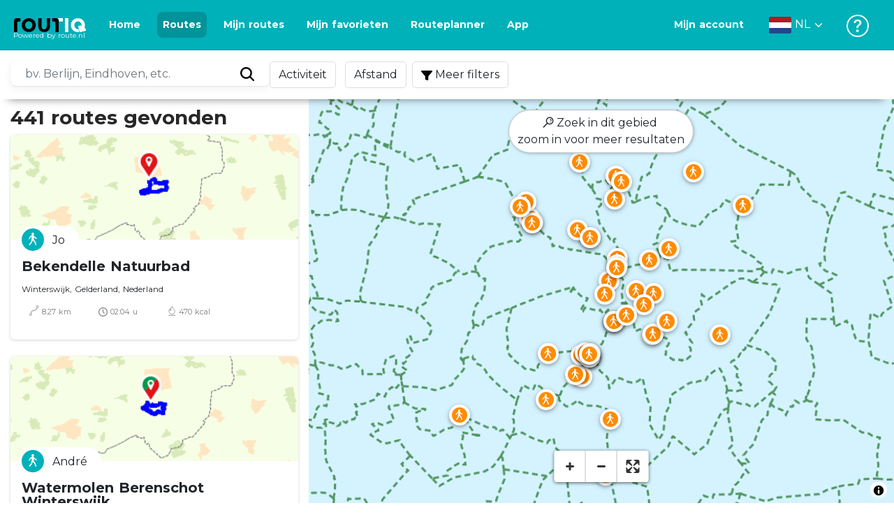

--- FILE ---
content_type: application/javascript
request_url: https://dist.routiq.routenl.systems/7897ff5.js
body_size: 14996
content:
(window.webpackJsonp=window.webpackJsonp||[]).push([[98],{1224:function(e,t,r){"use strict";var n=r(229),o=r(458),l=r(259),d=r(659).sorterAsc,c=r(36);t.containerArrayMatch=r(1225);var f=t.isAddVal=function(e){return"add"===e||n(e)},h=t.isRemoveVal=function(e){return null===e||"remove"===e};t.applyContainerArrayChanges=function(e,t,r,n,y){var v=t.astr,m=c.getComponentMethod(v,"supplyLayoutDefaults"),_=c.getComponentMethod(v,"draw"),A=c.getComponentMethod(v,"drawOne"),w=n.replot||n.recalc||m===o||_===o,x=e.layout,O=e._fullLayout;if(r[""]){Object.keys(r).length>1&&l.warn("Full array edits are incompatible with other edits",v);var P=r[""][""];if(h(P))t.set(null);else{if(!Array.isArray(P))return l.warn("Unrecognized full array edit value",v,P),!0;t.set(P)}return!w&&(m(x,O),_(e),!0)}var i,D,k,C,T,j,L,F,M=Object.keys(r).map(Number).sort(d),R=t.get(),I=R||[],E=y(O,v).get(),G=[],S=-1,z=I.length;for(i=0;i<M.length;i++)if(C=r[k=M[i]],T=Object.keys(C),j=C[""],L=f(j),k<0||k>I.length-(L?0:1))l.warn("index out of range",v,k);else if(void 0!==j)T.length>1&&l.warn("Insertion & removal are incompatible with edits to the same index.",v,k),h(j)?G.push(k):L?("add"===j&&(j={}),I.splice(k,0,j),E&&E.splice(k,0,{})):l.warn("Unrecognized full object edit value",v,k,j),-1===S&&(S=k);else for(D=0;D<T.length;D++)F=v+"["+k+"].",y(I[k],T[D],F).set(C[T[D]]);for(i=G.length-1;i>=0;i--)I.splice(G[i],1),E&&E.splice(G[i],1);if(I.length?R||t.set(I):t.set(null),w)return!1;if(m(x,O),A!==o){var U;if(-1===S)U=M;else{for(z=Math.max(I.length,z),U=[],i=0;i<M.length&&!((k=M[i])>=S);i++)U.push(k);for(i=S;i<z;i++)U.push(i)}for(i=0;i<U.length;i++)A(e,U[i])}else _(e);return!0}},662:function(e,t,r){"use strict";var n=r(51),o=r(53),l=r(663),d=r(16),c=d.nestedProperty,f=r(371),h=r(1185),y=r(36),v=r(322),m=r(105),_=r(90),A=r(681),w=r(177),x=r(71),O=r(48),P=r(682).initInteractions,D=r(261),k=r(324).clearOutline,C=r(260).dfltConfig,T=r(1224),j=r(1226),L=r(470),F=r(197),M=r(120).AX_NAME_PATTERN,R=0;function I(e){var t=e._fullLayout;t._redrawFromAutoMarginCount?t._redrawFromAutoMarginCount--:e.emit("plotly_afterplot")}function E(e,t){try{e._fullLayout._paper.style("background",t)}catch(e){d.error(e)}}function G(e,t){E(e,O.combine(t,"white"))}function S(e,t){if(!e._context){e._context=d.extendDeep({},C);var base=n.select("base");e._context._baseUrl=base.size()&&base.attr("href")?window.location.href.split("#")[0]:""}var i,r,o,c=e._context;if(t){for(r=Object.keys(t),i=0;i<r.length;i++)"editable"!==(o=r[i])&&"edits"!==o&&o in c&&("setBackground"===o&&"opaque"===t[o]?c[o]=G:c[o]=t[o]);t.plot3dPixelRatio&&!c.plotGlPixelRatio&&(c.plotGlPixelRatio=c.plot3dPixelRatio);var f=t.editable;if(void 0!==f)for(c.editable=f,r=Object.keys(c.edits),i=0;i<r.length;i++)c.edits[r[i]]=f;if(t.edits)for(r=Object.keys(t.edits),i=0;i<r.length;i++)(o=r[i])in c.edits&&(c.edits[o]=t.edits[o]);c._exportedPlot=t._exportedPlot}c.staticPlot&&(c.editable=!1,c.edits={},c.autosizable=!1,c.scrollZoom=!1,c.doubleClick=!1,c.showTips=!1,c.showLink=!1,c.displayModeBar=!1),"hover"!==c.displayModeBar||l||(c.displayModeBar=!0),"transparent"!==c.setBackground&&"function"==typeof c.setBackground||(c.setBackground=E),c._hasZeroHeight=c._hasZeroHeight||0===e.clientHeight,c._hasZeroWidth=c._hasZeroWidth||0===e.clientWidth;var h=c.scrollZoom,y=c._scrollZoom={};if(!0===h)y.cartesian=1,y.gl3d=1,y.geo=1,y.mapbox=1,y.map=1;else if("string"==typeof h){var v=h.split("+");for(i=0;i<v.length;i++)y[v[i]]=1}else!1!==h&&(y.gl3d=1,y.geo=1,y.mapbox=1,y.map=1)}function z(e,t){var i,r,n=t+1,o=[];for(i=0;i<e.length;i++)(r=e[i])<0?o.push(n+r):o.push(r);return o}function U(e,t,r){var i,n;for(i=0;i<t.length;i++){if((n=t[i])!==parseInt(n,10))throw new Error("all values in "+r+" must be integers");if(n>=e.data.length||n<-e.data.length)throw new Error(r+" must be valid indices for gd.data.");if(t.indexOf(n,i+1)>-1||n>=0&&t.indexOf(-e.data.length+n)>-1||n<0&&t.indexOf(e.data.length+n)>-1)throw new Error("each index in "+r+" must be unique.")}}function B(e,t,r){if(!Array.isArray(e.data))throw new Error("gd.data must be an array.");if(void 0===t)throw new Error("currentIndices is a required argument.");if(Array.isArray(t)||(t=[t]),U(e,t,"currentIndices"),void 0===r||Array.isArray(r)||(r=[r]),void 0!==r&&U(e,r,"newIndices"),void 0!==r&&t.length!==r.length)throw new Error("current and new indices must be of equal length.")}function N(e,t,r,n,l){!function(e,t,r,n){var o=d.isPlainObject(n);if(!Array.isArray(e.data))throw new Error("gd.data must be an array");if(!d.isPlainObject(t))throw new Error("update must be a key:value object");if(void 0===r)throw new Error("indices must be an integer or array of integers");for(var l in U(e,r,"indices"),t){if(!Array.isArray(t[l])||t[l].length!==r.length)throw new Error("attribute "+l+" must be an array of length equal to indices array length");if(o&&(!(l in n)||!Array.isArray(n[l])||n[l].length!==t[l].length))throw new Error("when maxPoints is set as a key:value object it must contain a 1:1 corrispondence with the keys and number of traces in the update object")}}(e,t,r,n);for(var f=function(e,t,r,n){var l,f,h,y,v,m=d.isPlainObject(n),_=[];for(var A in Array.isArray(r)||(r=[r]),r=z(r,e.data.length-1),t)for(var w=0;w<r.length;w++){if(l=e.data[r[w]],f=(h=c(l,A)).get(),y=t[A][w],!d.isArrayOrTypedArray(y))throw new Error("attribute: "+A+" index: "+w+" must be an array");if(!d.isArrayOrTypedArray(f))throw new Error("cannot extend missing or non-array attribute: "+A);if(f.constructor!==y.constructor)throw new Error("cannot extend array with an array of a different type: "+A);v=m?n[A][w]:n,o(v)||(v=-1),_.push({prop:h,target:f,insert:y,maxp:Math.floor(v)})}return _}(e,t,r,n),h={},y={},i=0;i<f.length;i++){var v=f[i].prop,m=f[i].maxp,_=l(f[i].target,f[i].insert,m);v.set(_[0]),Array.isArray(h[v.astr])||(h[v.astr]=[]),h[v.astr].push(_[1]),Array.isArray(y[v.astr])||(y[v.astr]=[]),y[v.astr].push(f[i].target.length)}return{update:h,maxPoints:y}}function $(e,t){var r=new e.constructor(e.length+t.length);return r.set(e),r.set(t,e.length),r}function H(e,r,n,o){e=d.getGraphDiv(e),j.clearPromiseQueue(e);var l={};if("string"==typeof r)l[r]=n;else{if(!d.isPlainObject(r))return d.warn("Restyle fail.",r,n,o),Promise.reject();l=d.extendFlat({},r),void 0===o&&(o=n)}Object.keys(l).length&&(e.changed=!0);var c=j.coerceTraceIndices(e,o),f=Y(e,l,c),y=f.flags;y.calc&&(e.calcdata=void 0),y.clearAxisTypes&&j.clearAxisTypes(e,c,{});var v=[];y.fullReplot?v.push(t._doPlot):(v.push(m.previousPromises),m.supplyDefaults(e),y.markerSize&&(m.doCalcdata(e),K(v)),y.style&&v.push(L.doTraceStyle),y.colorbars&&v.push(L.doColorBars),v.push(I)),v.push(m.rehover,m.redrag,m.reselect),h.add(e,H,[e,f.undoit,f.traces],H,[e,f.redoit,f.traces]);var _=d.syncOrAsync(v,e);return _&&_.then||(_=Promise.resolve()),_.then((function(){return e.emit("plotly_restyle",f.eventData),e}))}function Q(e){return void 0===e?null:e}function V(e,t){return t?function(t,r,n){var o=c(t,r),l=o.set;return o.set=function(t){W((n||"")+r,o.get(),t,e),l(t)},o}:c}function W(e,t,r,n){if(Array.isArray(t)||Array.isArray(r))for(var o=Array.isArray(t)?t:[],l=Array.isArray(r)?r:[],c=Math.max(o.length,l.length),i=0;i<c;i++)W(e+"["+i+"]",o[i],l[i],n);else if(d.isPlainObject(t)||d.isPlainObject(r)){var f=d.isPlainObject(t)?t:{},h=d.isPlainObject(r)?r:{},y=d.extendFlat({},f,h);for(var v in y)W(e+"."+v,f[v],h[v],n)}else void 0===n[e]&&(n[e]=Q(t))}function Y(e,t,r){var i,n=e._fullLayout,o=e._fullData,data=e.data,l=n._guiEditing,f=V(n._preGUI,l),h=d.extendDeepAll({},t);J(t);var A,w=F.traceFlags(),x={},O={};function P(){return r.map((function(){}))}function D(e){var t=_.id2name(e);-1===A.indexOf(t)&&A.push(t)}function k(e){return"LAYOUT"+e+".autorange"}function C(e){return"LAYOUT"+e+".range"}function T(e){for(var t=e;t<o.length;t++)if(o[t]._input===data[e])return o[t]}function L(o,d,i){if(Array.isArray(o))o.forEach((function(a){L(a,d,i)}));else if(!(o in t)&&!j.hasParent(t,o)){var c;if("LAYOUT"===o.substr(0,6))c=f(e.layout,o.replace("LAYOUT",""));else{var h=r[i];c=V(n._tracePreGUI[T(h)._fullInput.uid],l)(data[h],o)}o in O||(O[o]=P()),void 0===O[o][i]&&(O[o][i]=Q(c.get())),void 0!==d&&c.set(d)}}function M(e){return function(t){return o[t][e]}}function R(e){return function(t,n){return!1===t?o[r[n]][e]:null}}for(var I in t){if(j.hasParent(t,I))throw new Error("cannot set "+I+" and a parent attribute simultaneously");var E,G,param,S,z,U,B=t[I];if("autobinx"!==I&&"autobiny"!==I||(I=I.charAt(I.length-1)+"bins",B=Array.isArray(B)?B.map(R(I)):!1===B?r.map(M(I)):null),x[I]=B,"LAYOUT"!==I.substr(0,6)){for(O[I]=P(),i=0;i<r.length;i++){if(E=data[r[i]],G=T(r[i]),S=(param=V(n._tracePreGUI[G._fullInput.uid],l)(E,I)).get(),void 0!==(z=Array.isArray(B)?B[i%B.length]:B)){var N=param.parts[param.parts.length-1],$=I.substr(0,I.length-N.length-1),H=$?$+".":"",W=$?c(G,$).get():G;if((U=v.getTraceValObject(G,param.parts))&&U.impliedEdits&&null!==z)for(var Y in U.impliedEdits)L(d.relativeAttr(I,Y),U.impliedEdits[Y],i);else if("thicknessmode"!==N&&"lenmode"!==N||S===z||"fraction"!==z&&"pixels"!==z||!W){if("type"===I&&("pie"===z!=("pie"===S)||"funnelarea"===z!=("funnelarea"===S))){var Z="x",X="y";"bar"!==z&&"bar"!==S||"h"!==E.orientation||(Z="y",X="x"),d.swapAttrs(E,["?","?src"],"labels",Z),d.swapAttrs(E,["d?","?0"],"label",Z),d.swapAttrs(E,["?","?src"],"values",X),"pie"===S||"funnelarea"===S?(c(E,"marker.color").set(c(E,"marker.colors").get()),n._pielayer.selectAll("g.trace").remove()):y.traceIs(E,"cartesian")&&c(E,"marker.colors").set(c(E,"marker.color").get())}}else{var K=n._size,ee=W.orient,te="top"===ee||"bottom"===ee;if("thicknessmode"===N){var ae=te?K.h:K.w;L(H+"thickness",W.thickness*("fraction"===z?1/ae:ae),i)}else{var re=te?K.w:K.h;L(H+"len",W.len*("fraction"===z?1/re:re),i)}}O[I][i]=Q(S);if(-1!==["swapxy","swapxyaxes","orientation","orientationaxes"].indexOf(I)){if("orientation"===I){param.set(z);var ne=E.x&&!E.y?"h":"v";if((param.get()||ne)===G.orientation)continue}else"orientationaxes"===I&&(E.orientation={v:"h",h:"v"}[G.orientation]);j.swapXYData(E),w.calc=w.clearAxisTypes=!0}else-1!==m.dataArrayContainers.indexOf(param.parts[0])?(j.manageArrayContainers(param,z,O),w.calc=!0):(U?U.arrayOk&&!y.traceIs(G,"regl")&&(d.isArrayOrTypedArray(z)||d.isArrayOrTypedArray(S))?w.calc=!0:F.update(w,U):w.calc=!0,param.set(z))}}if(-1!==["swapxyaxes","orientationaxes"].indexOf(I)&&_.swap(e,r),"orientationaxes"===I){var ie=c(e.layout,"hovermode"),oe=ie.get();"x"===oe?ie.set("y"):"y"===oe?ie.set("x"):"x unified"===oe?ie.set("y unified"):"y unified"===oe&&ie.set("x unified")}if(-1!==["orientation","type"].indexOf(I)){for(A=[],i=0;i<r.length;i++){var se=data[r[i]];y.traceIs(se,"cartesian")&&(D(se.xaxis||"x"),D(se.yaxis||"y"))}L(A.map(k),!0,0),L(A.map(C),[0,1],0)}}else param=f(e.layout,I.replace("LAYOUT","")),O[I]=[Q(param.get())],param.set(Array.isArray(B)?B[0]:B),w.calc=!0}return(w.calc||w.plot)&&(w.fullReplot=!0),{flags:w,undoit:O,redoit:x,traces:r,eventData:d.extendDeepNoArrays([],[h,r])}}function J(e){var i,t,r,n=d.counterRegex("axis",".title",!1,!1),o=/colorbar\.title$/,l=Object.keys(e);for(i=0;i<l.length;i++)t=l[i],r=e[t],"title"!==t&&!n.test(t)&&!o.test(t)||"string"!=typeof r&&"number"!=typeof r?t.indexOf("titlefont")>-1&&-1===t.indexOf("grouptitlefont")?c(t,t.replace("titlefont","title.font")):t.indexOf("titleposition")>-1?c(t,t.replace("titleposition","title.position")):t.indexOf("titleside")>-1?c(t,t.replace("titleside","title.side")):t.indexOf("titleoffset")>-1&&c(t,t.replace("titleoffset","title.offset")):c(t,t.replace("title","title.text"));function c(t,r){e[r]=e[t],delete e[t]}}function Z(e,t,r){e=d.getGraphDiv(e),j.clearPromiseQueue(e);var n={};if("string"==typeof t)n[t]=r;else{if(!d.isPlainObject(t))return d.warn("Relayout fail.",t,r),Promise.reject();n=d.extendFlat({},t)}Object.keys(n).length&&(e.changed=!0);var o=re(e,n),l=o.flags;l.calc&&(e.calcdata=void 0);var c=[m.previousPromises];l.layoutReplot?c.push(L.layoutReplot):Object.keys(n).length&&(X(e,l,o)||m.supplyDefaults(e),l.legend&&c.push(L.doLegend),l.layoutstyle&&c.push(L.layoutStyles),l.axrange&&K(c,o.rangesAltered),l.ticks&&c.push(L.doTicksRelayout),l.modebar&&c.push(L.doModeBar),l.camera&&c.push(L.doCamera),l.colorbars&&c.push(L.doColorBars),c.push(I)),c.push(m.rehover,m.redrag,m.reselect),h.add(e,Z,[e,o.undoit],Z,[e,o.redoit]);var f=d.syncOrAsync(c,e);return f&&f.then||(f=Promise.resolve(e)),f.then((function(){return e.emit("plotly_relayout",o.eventData),e}))}function X(e,t,r){var n,o,l=e._fullLayout;if(!t.axrange)return!1;for(var c in t)if("axrange"!==c&&t[c])return!1;var f=function(e,t){return d.coerce(n,o,w,e,t)},h={};for(var y in r.rangesAltered){var v=_.id2name(y);if(n=e.layout[v],o=l[v],A(n,o,f,h),o._matchGroup)for(var m in o._matchGroup)if(m!==y){var x=l[_.id2name(m)];x.autorange=o.autorange,x.range=o.range.slice(),x._input.range=o.range.slice()}}return!0}function K(e,t){var r=t?function(e){var r=[];for(var n in t){var o=_.getFromId(e,n);if(r.push(n),-1!==(o.ticklabelposition||"").indexOf("inside")&&o._anchorAxis&&r.push(o._anchorAxis._id),o._matchGroup)for(var l in o._matchGroup)t[l]||r.push(l)}return _.draw(e,r,{skipTitle:!0})}:function(e){return _.draw(e,"redraw")};e.push(k,L.doAutoRangeAndConstraints,r,L.drawData,L.finalDraw)}var ee=/^[xyz]axis[0-9]*\.range(\[[0|1]\])?$/,te=/^[xyz]axis[0-9]*\.autorange$/,ae=/^[xyz]axis[0-9]*\.domain(\[[0|1]\])?$/;function re(e,t){var r,i,n,o=e.layout,l=e._fullLayout,f=l._guiEditing,h=V(l._preGUI,f),m=Object.keys(t),A=_.list(e),w=d.extendDeepAll({},t),x={};for(J(t),m=Object.keys(t),i=0;i<m.length;i++)if(0===m[i].indexOf("allaxes")){for(n=0;n<A.length;n++){var O=A[n]._id.substr(1),P=-1!==O.indexOf("scene")?O+".":"",D=m[i].replace("allaxes",P+A[n]._name);t[D]||(t[D]=t[m[i]])}delete t[m[i]]}var k=F.layoutFlags(),C={},L={};function R(e,r){if(Array.isArray(e))e.forEach((function(a){R(a,r)}));else if(!(e in t)&&!j.hasParent(t,e)){var p=h(o,e);e in L||(L[e]=Q(p.get())),void 0!==r&&p.set(r)}}var I,E={};function G(e){var t=_.name2id(e.split(".")[0]);return E[t]=1,t}for(var S in t){if(j.hasParent(t,S))throw new Error("cannot set "+S+" and a parent attribute simultaneously");for(var p=h(o,S),z=t[S],U=p.parts.length-1;U>0&&"string"!=typeof p.parts[U];)U--;var B=p.parts[U],N=p.parts[U-1]+"."+B,$=p.parts.slice(0,U).join("."),H=c(e.layout,$).get(),W=c(l,$).get(),Y=p.get();if(void 0!==z){C[S]=z,L[S]="reverse"===B?z:Q(Y);var Z=v.getLayoutValObject(l,p.parts);if(Z&&Z.impliedEdits&&null!==z)for(var X in Z.impliedEdits)R(d.relativeAttr(S,X),Z.impliedEdits[X]);if(-1!==["width","height"].indexOf(S))if(z){R("autosize",null);var K="height"===S?"width":"height";R(K,l[K])}else l[S]=e._initialAutoSize[S];else if("autosize"===S)R("width",z?null:l.width),R("height",z?null:l.height);else if(N.match(ee))G(N),c(l,$+"._inputRange").set(null);else if(N.match(te)){G(N),c(l,$+"._inputRange").set(null);var re=c(l,$).get();re._inputDomain&&(re._input.domain=re._inputDomain.slice())}else N.match(ae)&&c(l,$+"._inputDomain").set(null);if("type"===B){I=H;var ie="linear"===W.type&&"log"===z,oe="log"===W.type&&"linear"===z;if(ie||oe){if(I&&I.range)if(W.autorange)ie&&(I.range=I.range[1]>I.range[0]?[1,2]:[2,1]);else{var se=I.range[0],le=I.range[1];ie?(se<=0&&le<=0&&R($+".autorange",!0),se<=0?se=le/1e6:le<=0&&(le=se/1e6),R($+".range[0]",Math.log(se)/Math.LN10),R($+".range[1]",Math.log(le)/Math.LN10)):(R($+".range[0]",Math.pow(10,se)),R($+".range[1]",Math.pow(10,le)))}else R($+".autorange",!0);Array.isArray(l._subplots.polar)&&l._subplots.polar.length&&l[p.parts[0]]&&"radialaxis"===p.parts[1]&&delete l[p.parts[0]]._subplot.viewInitial["radialaxis.range"],y.getComponentMethod("annotations","convertCoords")(e,W,z,R),y.getComponentMethod("images","convertCoords")(e,W,z,R)}else R($+".autorange",!0),R($+".range",null);c(l,$+"._inputRange").set(null)}else if(B.match(M)){var ue=c(l,S).get(),de=(z||{}).type;de&&"-"!==de||(de="linear"),y.getComponentMethod("annotations","convertCoords")(e,ue,de,R),y.getComponentMethod("images","convertCoords")(e,ue,de,R)}var ce=T.containerArrayMatch(S);if(ce){r=ce.array,i=ce.index;var pe=ce.property,fe=Z||{editType:"calc"};""!==i&&""===pe&&(T.isAddVal(z)?L[S]=null:T.isRemoveVal(z)?L[S]=(c(o,r).get()||[])[i]:d.warn("unrecognized full object value",t)),F.update(k,fe),x[r]||(x[r]={});var ge=x[r][i];ge||(ge=x[r][i]={}),ge[pe]=z,delete t[S]}else"reverse"===B?(H.range?H.range.reverse():(R($+".autorange",!0),H.range=[1,0]),W.autorange?k.calc=!0:k.plot=!0):("dragmode"===S&&(!1===z&&!1!==Y||!1!==z&&!1===Y)||l._has("scatter-like")&&l._has("regl")&&"dragmode"===S&&("lasso"===z||"select"===z)&&"lasso"!==Y&&"select"!==Y||l._has("gl2d")?k.plot=!0:Z?F.update(k,Z):k.calc=!0,p.set(z))}}for(r in x){T.applyContainerArrayChanges(e,h(o,r),x[r],k,h)||(k.plot=!0)}for(var he in E){var ye=(I=_.getFromId(e,he))&&I._constraintGroup;if(ye)for(var ve in k.calc=!0,ye)E[ve]||(_.getFromId(e,ve)._constraintShrinkable=!0)}(ne(e)||t.height||t.width)&&(k.plot=!0);var me=l.shapes;for(i=0;i<me.length;i++)if(me[i].showlegend){k.calc=!0;break}return(k.plot||k.calc)&&(k.layoutReplot=!0),{flags:k,rangesAltered:E,undoit:L,redoit:C,eventData:w}}function ne(e){var t=e._fullLayout,r=t.width,n=t.height;return e.layout.autosize&&m.plotAutoSize(e,e.layout,t),t.width!==r||t.height!==n}function ie(e,r,n,o){e=d.getGraphDiv(e),j.clearPromiseQueue(e),d.isPlainObject(r)||(r={}),d.isPlainObject(n)||(n={}),Object.keys(r).length&&(e.changed=!0),Object.keys(n).length&&(e.changed=!0);var l=j.coerceTraceIndices(e,o),c=Y(e,d.extendFlat({},r),l),f=c.flags,y=re(e,d.extendFlat({},n)),v=y.flags;(f.calc||v.calc)&&(e.calcdata=void 0),f.clearAxisTypes&&j.clearAxisTypes(e,l,n);var _=[];v.layoutReplot?_.push(L.layoutReplot):f.fullReplot?_.push(t._doPlot):(_.push(m.previousPromises),X(e,v,y)||m.supplyDefaults(e),f.style&&_.push(L.doTraceStyle),(f.colorbars||v.colorbars)&&_.push(L.doColorBars),v.legend&&_.push(L.doLegend),v.layoutstyle&&_.push(L.layoutStyles),v.axrange&&K(_,y.rangesAltered),v.ticks&&_.push(L.doTicksRelayout),v.modebar&&_.push(L.doModeBar),v.camera&&_.push(L.doCamera),_.push(I)),_.push(m.rehover,m.redrag,m.reselect),h.add(e,ie,[e,c.undoit,y.undoit,c.traces],ie,[e,c.redoit,y.redoit,c.traces]);var A=d.syncOrAsync(_,e);return A&&A.then||(A=Promise.resolve(e)),A.then((function(){return e.emit("plotly_update",{data:c.eventData,layout:y.eventData}),e}))}function oe(e){return function(t){t._fullLayout._guiEditing=!0;var p=e.apply(null,arguments);return t._fullLayout._guiEditing=!1,p}}var se=[{pattern:/^hiddenlabels/,attr:"legend.uirevision"},{pattern:/^((x|y)axis\d*)\.((auto)?range|title\.text)/},{pattern:/axis\d*\.showspikes$/,attr:"modebar.uirevision"},{pattern:/(hover|drag)mode$/,attr:"modebar.uirevision"},{pattern:/^(scene\d*)\.camera/},{pattern:/^(geo\d*)\.(projection|center|fitbounds)/},{pattern:/^(ternary\d*\.[abc]axis)\.(min|title\.text)$/},{pattern:/^(polar\d*\.radialaxis)\.((auto)?range|angle|title\.text)/},{pattern:/^(polar\d*\.angularaxis)\.rotation/},{pattern:/^(mapbox\d*)\.(center|zoom|bearing|pitch)/},{pattern:/^(map\d*)\.(center|zoom|bearing|pitch)/},{pattern:/^legend\.(x|y)$/,attr:"editrevision"},{pattern:/^(shapes|annotations)/,attr:"editrevision"},{pattern:/^title\.text$/,attr:"editrevision"}],le=[{pattern:/^selectedpoints$/,attr:"selectionrevision"},{pattern:/(^|value\.)visible$/,attr:"legend.uirevision"},{pattern:/^dimensions\[\d+\]\.constraintrange/},{pattern:/^node\.(x|y|groups)/},{pattern:/^level$/},{pattern:/(^|value\.)name$/},{pattern:/colorbar\.title\.text$/},{pattern:/colorbar\.(x|y)$/,attr:"editrevision"}];function ue(e,t){for(var i=0;i<t.length;i++){var r=t[i],n=e.match(r.pattern);if(n){var head=n[1]||"";return{head:head,tail:e.substr(head.length+1),attr:r.attr}}}}function de(e,t){var r=c(t,e).get();if(void 0!==r)return r;var n=e.split(".");for(n.pop();n.length>1;)if(n.pop(),void 0!==(r=c(t,n.join(".")+".uirevision").get()))return r;return t.uirevision}function ce(e,t){for(var i=0;i<t.length;i++)if(t[i]._fullInput.uid===e)return i;return-1}function pe(e,data,t){for(var i=0;i<data.length;i++)if(data[i].uid===e)return i;return!data[t]||data[t].uid?-1:t}function fe(e,t){var r=d.isPlainObject(e),n=Array.isArray(e);return r||n?(r&&d.isPlainObject(t)||n&&Array.isArray(t))&&JSON.stringify(e)===JSON.stringify(t):e===t}function ge(e,t,r,n){var o,l,f,h=n.getValObject,y=n.flags,v=n.immutable,m=n.inArray,_=n.arrayIndex;function A(){var e=o.editType;m&&-1!==e.indexOf("arraydraw")?d.pushUnique(y.arrays[m],_):(F.update(y,o),"none"!==e&&y.nChanges++,n.transition&&o.anim&&y.nChangesAnim++,(ee.test(f)||te.test(f))&&(y.rangesAltered[r[0]]=1),ae.test(f)&&c(t,"_inputDomain").set(null),"datarevision"===l&&(y.newDataRevision=1))}function w(e){return"data_array"===e.valType||e.arrayOk}for(l in e){if(y.calc&&!n.transition)return;var x=e[l],O=t[l],P=r.concat(l);if(f=P.join("."),"_"!==l.charAt(0)&&"function"!=typeof x&&x!==O){if(("tick0"===l||"dtick"===l)&&"geo"!==r[0]){var D=t.tickmode;if("auto"===D||"array"===D||!D)continue}if(("range"!==l||!t.autorange)&&("zmin"!==l&&"zmax"!==l||"contourcarpet"!==t.type)&&(o=h(P))&&(!o._compareAsJSON||JSON.stringify(x)!==JSON.stringify(O))){var i,k=o.valType,C=w(o),T=Array.isArray(x),j=Array.isArray(O);if(T&&j){var L="_input_"+l,M=e[L],R=t[L];if(Array.isArray(M)&&M===R)continue}if(void 0===O)C&&T?y.calc=!0:A();else if(o._isLinkedToArray){var I=[],E=!1;m||(y.arrays[l]=I);var G=Math.min(x.length,O.length),S=Math.max(x.length,O.length);if(G!==S){if("arraydraw"!==o.editType){A();continue}E=!0}for(i=0;i<G;i++)ge(x[i],O[i],P.concat(i),d.extendFlat({inArray:l,arrayIndex:i},n));if(E)for(i=G;i<S;i++)I.push(i)}else!k&&d.isPlainObject(x)?ge(x,O,P,n):C?T&&j?(v&&(y.calc=!0),(v||n.newDataRevision)&&A()):T!==j?y.calc=!0:A():T&&j&&x.length===O.length&&String(x)===String(O)||A()}}}for(l in t)if(!(l in e)&&"_"!==l.charAt(0)&&"function"!=typeof t[l]){if(w(o=h(r.concat(l)))&&Array.isArray(t[l]))return void(y.calc=!0);A()}}function he(e,t){var r;for(r in e)if("_"!==r.charAt(0)){var n=e[r],o=t[r];if(n!==o)if(d.isPlainObject(n)&&d.isPlainObject(o)){if(he(n,o))return!0}else{if(!Array.isArray(n)||!Array.isArray(o))return!0;if(n.length!==o.length)return!0;for(var i=0;i<n.length;i++)if(n[i]!==o[i]){if(!d.isPlainObject(n[i])||!d.isPlainObject(o[i]))return!0;if(he(n[i],o[i]))return!0}}}}function ye(e){var t=e._fullLayout,r=e.getBoundingClientRect();if(!d.equalDomRects(r,t._lastBBox)){var n=t._invTransform=d.inverseTransformMatrix(d.getFullTransformMatrix(e));t._invScaleX=Math.sqrt(n[0][0]*n[0][0]+n[0][1]*n[0][1]+n[0][2]*n[0][2]),t._invScaleY=Math.sqrt(n[1][0]*n[1][0]+n[1][1]*n[1][1]+n[1][2]*n[1][2]),t._lastBBox=r}}t.animate=function(e,t,r){if(e=d.getGraphDiv(e),!d.isPlotDiv(e))throw new Error("This element is not a Plotly plot: "+e+". It's likely that you've failed to create a plot before animating it. For more details, see https://plotly.com/javascript/animations/");var n=e._transitionData;n._frameQueue||(n._frameQueue=[]);var o=(r=m.supplyAnimationDefaults(r)).transition,l=r.frame;function c(i){return Array.isArray(o)?i>=o.length?o[0]:o[i]:o}function f(i){return Array.isArray(l)?i>=l.length?l[0]:l[i]:l}function h(e,t){var r=0;return function(){if(e&&++r===t)return e()}}return void 0===n._frameWaitingCnt&&(n._frameWaitingCnt=0),new Promise((function(l,y){function v(){n._currentFrame&&n._currentFrame.onComplete&&n._currentFrame.onComplete();var t=n._currentFrame=n._frameQueue.shift();if(t){var r=t.name?t.name.toString():null;e._fullLayout._currentFrame=r,n._lastFrameAt=Date.now(),n._timeToNext=t.frameOpts.duration,m.transition(e,t.frame.data,t.frame.layout,j.coerceTraceIndices(e,t.frame.traces),t.frameOpts,t.transitionOpts).then((function(){t.onComplete&&t.onComplete()})),e.emit("plotly_animatingframe",{name:r,frame:t.frame,animation:{frame:t.frameOpts,transition:t.transitionOpts}})}else e.emit("plotly_animated"),window.cancelAnimationFrame(n._animationRaf),n._animationRaf=null}function _(){e.emit("plotly_animating"),n._lastFrameAt=-1/0,n._timeToNext=0,n._runningTransitions=0,n._currentFrame=null;var t=function(){n._animationRaf=window.requestAnimationFrame(t),Date.now()-n._lastFrameAt>n._timeToNext&&v()};t()}var i,A,w=0;function x(e){return Array.isArray(o)?w>=o.length?e.transitionOpts=o[w]:e.transitionOpts=o[0]:e.transitionOpts=o,w++,e}var O=[],P=null==t,D=Array.isArray(t);if(!P&&!D&&d.isPlainObject(t))O.push({type:"object",data:x(d.extendFlat({},t))});else if(P||-1!==["string","number"].indexOf(typeof t))for(i=0;i<n._frames.length;i++)(A=n._frames[i])&&(P||String(A.group)===String(t))&&O.push({type:"byname",name:String(A.name),data:x({name:A.name})});else if(D)for(i=0;i<t.length;i++){var k=t[i];-1!==["number","string"].indexOf(typeof k)?(k=String(k),O.push({type:"byname",name:k,data:x({name:k})})):d.isPlainObject(k)&&O.push({type:"object",data:x(d.extendFlat({},k))})}for(i=0;i<O.length;i++)if("byname"===(A=O[i]).type&&!n._frameHash[A.data.name])return d.warn('animate failure: frame not found: "'+A.data.name+'"'),void y();-1!==["next","immediate"].indexOf(r.mode)&&function(){if(0!==n._frameQueue.length){for(;n._frameQueue.length;){var t=n._frameQueue.pop();t.onInterrupt&&t.onInterrupt()}e.emit("plotly_animationinterrupted",[])}}(),"reverse"===r.direction&&O.reverse();var C=e._fullLayout._currentFrame;if(C&&r.fromcurrent){var T=-1;for(i=0;i<O.length;i++)if("byname"===(A=O[i]).type&&A.name===C){T=i;break}if(T>0&&T<O.length-1){var L=[];for(i=0;i<O.length;i++)A=O[i],("byname"!==O[i].type||i>T)&&L.push(A);O=L}}O.length>0?function(t){if(0!==t.length){for(var i=0;i<t.length;i++){var o;o="byname"===t[i].type?m.computeFrame(e,t[i].name):t[i].data;var d=f(i),v=c(i);v.duration=Math.min(v.duration,d.duration);var A={frame:o,name:t[i].name,frameOpts:d,transitionOpts:v};i===t.length-1&&(A.onComplete=h(l,2),A.onInterrupt=y),n._frameQueue.push(A)}"immediate"===r.mode&&(n._lastFrameAt=-1/0),n._animationRaf||_()}}(O):(e.emit("plotly_animated"),l())}))},t.addFrames=function(e,t,r){if(e=d.getGraphDiv(e),null==t)return Promise.resolve();if(!d.isPlotDiv(e))throw new Error("This element is not a Plotly plot: "+e+". It's likely that you've failed to create a plot before adding frames. For more details, see https://plotly.com/javascript/animations/");var i,n,o,l,c=e._transitionData._frames,f=e._transitionData._frameHash;if(!Array.isArray(t))throw new Error("addFrames failure: frameList must be an Array of frame definitions"+t);var y=c.length+2*t.length,v=[],_={};for(i=t.length-1;i>=0;i--)if(d.isPlainObject(t[i])){var A=t[i].name,w=(f[A]||_[A]||{}).name,x=t[i].name,O=f[w]||_[w];w&&x&&"number"==typeof x&&O&&R<5&&(R++,d.warn('addFrames: overwriting frame "'+(f[w]||_[w]).name+'" with a frame whose name of type "number" also equates to "'+w+'". This is valid but may potentially lead to unexpected behavior since all plotly.js frame names are stored internally as strings.'),5===R&&d.warn("addFrames: This API call has yielded too many of these warnings. For the rest of this call, further warnings about numeric frame names will be suppressed.")),_[A]={name:A},v.push({frame:m.supplyFrameDefaults(t[i]),index:r&&void 0!==r[i]&&null!==r[i]?r[i]:y+i})}v.sort((function(a,b){return a.index>b.index?-1:a.index<b.index?1:0}));var P=[],D=[],k=c.length;for(i=v.length-1;i>=0;i--){if("number"==typeof(n=v[i].frame).name&&d.warn("Warning: addFrames accepts frames with numeric names, but the numbers areimplicitly cast to strings"),!n.name)for(;f[n.name="frame "+e._transitionData._counter++];);if(f[n.name]){for(o=0;o<c.length&&(c[o]||{}).name!==n.name;o++);P.push({type:"replace",index:o,value:n}),D.unshift({type:"replace",index:o,value:c[o]})}else l=Math.max(0,Math.min(v[i].index,k)),P.push({type:"insert",index:l,value:n}),D.unshift({type:"delete",index:l}),k++}var C=m.modifyFrames,T=m.modifyFrames,j=[e,D],L=[e,P];return h&&h.add(e,C,j,T,L),m.modifyFrames(e,P)},t.deleteFrames=function(e,t){if(e=d.getGraphDiv(e),!d.isPlotDiv(e))throw new Error("This element is not a Plotly plot: "+e);var i,r,n=e._transitionData._frames,o=[],l=[];if(!t)for(t=[],i=0;i<n.length;i++)t.push(i);for((t=t.slice()).sort(),i=t.length-1;i>=0;i--)r=t[i],o.push({type:"delete",index:r}),l.unshift({type:"insert",index:r,value:n[r]});var c=m.modifyFrames,f=m.modifyFrames,y=[e,l],v=[e,o];return h&&h.add(e,c,y,f,v),m.modifyFrames(e,o)},t.addTraces=function e(r,n,o){r=d.getGraphDiv(r);var i,l,c=[],f=t.deleteTraces,y=e,v=[r,c],m=[r,n];for(function(e,t,r){var i,n;if(!Array.isArray(e.data))throw new Error("gd.data must be an array.");if(void 0===t)throw new Error("traces must be defined.");for(Array.isArray(t)||(t=[t]),i=0;i<t.length;i++)if("object"!=typeof(n=t[i])||Array.isArray(n)||null===n)throw new Error("all values in traces array must be non-array objects");if(void 0===r||Array.isArray(r)||(r=[r]),void 0!==r&&r.length!==t.length)throw new Error("if indices is specified, traces.length must equal indices.length")}(r,n,o),Array.isArray(n)||(n=[n]),n=n.map((function(e){return d.extendFlat({},e)})),j.cleanData(n),i=0;i<n.length;i++)r.data.push(n[i]);for(i=0;i<n.length;i++)c.push(-n.length+i);if(void 0===o)return l=t.redraw(r),h.add(r,f,v,y,m),l;Array.isArray(o)||(o=[o]);try{B(r,c,o)}catch(e){throw r.data.splice(r.data.length-n.length,n.length),e}return h.startSequence(r),h.add(r,f,v,y,m),l=t.moveTraces(r,c,o),h.stopSequence(r),l},t.deleteTraces=function e(r,n){r=d.getGraphDiv(r);var i,o,l=[],c=t.addTraces,f=e,y=[r,l,n],v=[r,n];if(void 0===n)throw new Error("indices must be an integer or array of integers.");for(Array.isArray(n)||(n=[n]),U(r,n,"indices"),(n=z(n,r.data.length-1)).sort(d.sorterDes),i=0;i<n.length;i+=1)o=r.data.splice(n[i],1)[0],l.push(o);var m=t.redraw(r);return h.add(r,c,y,f,v),m},t.extendTraces=function e(r,n,o,l){var c=N(r=d.getGraphDiv(r),n,o,l,(function(e,t,r){var n,o;if(d.isTypedArray(e))if(r<0){var l=new e.constructor(0),c=$(e,t);r<0?(n=c,o=l):(n=l,o=c)}else if(n=new e.constructor(r),o=new e.constructor(e.length+t.length-r),r===t.length)n.set(t),o.set(e);else if(r<t.length){var f=t.length-r;n.set(t.subarray(f)),o.set(e),o.set(t.subarray(0,f),e.length)}else{var h=r-t.length,y=e.length-h;n.set(e.subarray(y)),n.set(t,h),o.set(e.subarray(0,y))}else n=e.concat(t),o=r>=0&&r<n.length?n.splice(0,n.length-r):[];return[n,o]})),f=t.redraw(r),y=[r,c.update,o,c.maxPoints];return h.add(r,t.prependTraces,y,e,arguments),f},t.moveTraces=function e(r,n,o){var i,l=[],c=[],f=e,y=e,v=[r=d.getGraphDiv(r),o,n],m=[r,n,o];if(B(r,n,o),n=Array.isArray(n)?n:[n],void 0===o)for(o=[],i=0;i<n.length;i++)o.push(-n.length+i);for(o=Array.isArray(o)?o:[o],n=z(n,r.data.length-1),o=z(o,r.data.length-1),i=0;i<r.data.length;i++)-1===n.indexOf(i)&&l.push(r.data[i]);for(i=0;i<n.length;i++)c.push({newIndex:o[i],trace:r.data[n[i]]});for(c.sort((function(a,b){return a.newIndex-b.newIndex})),i=0;i<c.length;i+=1)l.splice(c[i].newIndex,0,c[i].trace);r.data=l;var _=t.redraw(r);return h.add(r,f,v,y,m),_},t.prependTraces=function e(r,n,o,l){var c=N(r=d.getGraphDiv(r),n,o,l,(function(e,t,r){var n,o;if(d.isTypedArray(e))if(r<=0){var l=new e.constructor(0),c=$(t,e);r<0?(n=c,o=l):(n=l,o=c)}else if(n=new e.constructor(r),o=new e.constructor(e.length+t.length-r),r===t.length)n.set(t),o.set(e);else if(r<t.length){var f=t.length-r;n.set(t.subarray(0,f)),o.set(t.subarray(f)),o.set(e,f)}else{var h=r-t.length;n.set(t),n.set(e.subarray(0,h),t.length),o.set(e.subarray(h))}else n=t.concat(e),o=r>=0&&r<n.length?n.splice(r,n.length):[];return[n,o]})),f=t.redraw(r),y=[r,c.update,o,c.maxPoints];return h.add(r,t.extendTraces,y,e,arguments),f},t.newPlot=function(e,data,r,n){return e=d.getGraphDiv(e),m.cleanPlot([],{},e._fullData||[],e._fullLayout||{}),m.purge(e),t._doPlot(e,data,r,n)},t._doPlot=function(e,data,r,o){var l;if(e=d.getGraphDiv(e),f.init(e),d.isPlainObject(data)){var c=data;data=c.data,r=c.layout,o=c.config,l=c.frames}if(!1===f.triggerHandler(e,"plotly_beforeplot",[data,r,o]))return Promise.reject();data||r||d.isPlotDiv(e)||d.warn("Calling _doPlot as if redrawing but this container doesn't yet have a plot.",e),S(e,o),r||(r={}),n.select(e).classed("js-plotly-plot",!0),x.makeTester(),Array.isArray(e._promises)||(e._promises=[]);var h=0===(e.data||[]).length&&Array.isArray(data);Array.isArray(data)&&(j.cleanData(data),h?e.data=data:e.data.push.apply(e.data,data),e.empty=!1),e.layout&&!h||(e.layout=j.cleanLayout(r)),m.supplyDefaults(e);var v=e._fullLayout,A=v._has("cartesian");v._replotting=!0,(h||v._shouldCreateBgLayer)&&(!function(e){var t=n.select(e),r=e._fullLayout;if(r._calcInverseTransform=ye,r._calcInverseTransform(e),r._container=t.selectAll(".plot-container").data([0]),r._container.enter().insert("div",":first-child").classed("plot-container",!0).classed("plotly",!0),r._paperdiv=r._container.selectAll(".svg-container").data([0]),r._paperdiv.enter().append("div").classed("user-select-none",!0).classed("svg-container",!0).style("position","relative"),r._glcontainer=r._paperdiv.selectAll(".gl-container").data([{}]),r._glcontainer.enter().append("div").classed("gl-container",!0),r._paperdiv.selectAll(".main-svg").remove(),r._paperdiv.select(".modebar-container").remove(),r._paper=r._paperdiv.insert("svg",":first-child").classed("main-svg",!0),r._toppaper=r._paperdiv.append("svg").classed("main-svg",!0),r._modebardiv=r._paperdiv.append("div"),delete r._modeBar,r._hoverpaper=r._paperdiv.append("svg").classed("main-svg",!0),!r._uid){var o={};n.selectAll("defs").each((function(){this.id&&(o[this.id.split("-")[1]]=1)})),r._uid=d.randstr(o)}r._paperdiv.selectAll(".main-svg").attr(D.svgAttrs),r._defs=r._paper.append("defs").attr("id","defs-"+r._uid),r._clips=r._defs.append("g").classed("clips",!0),r._topdefs=r._toppaper.append("defs").attr("id","topdefs-"+r._uid),r._topclips=r._topdefs.append("g").classed("clips",!0),r._bgLayer=r._paper.append("g").classed("bglayer",!0),r._draggers=r._paper.append("g").classed("draglayer",!0);var l=r._paper.append("g").classed("layer-below",!0);r._imageLowerLayer=l.append("g").classed("imagelayer",!0),r._shapeLowerLayer=l.append("g").classed("shapelayer",!0),r._cartesianlayer=r._paper.append("g").classed("cartesianlayer",!0),r._polarlayer=r._paper.append("g").classed("polarlayer",!0),r._smithlayer=r._paper.append("g").classed("smithlayer",!0),r._ternarylayer=r._paper.append("g").classed("ternarylayer",!0),r._geolayer=r._paper.append("g").classed("geolayer",!0),r._funnelarealayer=r._paper.append("g").classed("funnelarealayer",!0),r._pielayer=r._paper.append("g").classed("pielayer",!0),r._iciclelayer=r._paper.append("g").classed("iciclelayer",!0),r._treemaplayer=r._paper.append("g").classed("treemaplayer",!0),r._sunburstlayer=r._paper.append("g").classed("sunburstlayer",!0),r._indicatorlayer=r._toppaper.append("g").classed("indicatorlayer",!0),r._glimages=r._paper.append("g").classed("glimages",!0);var c=r._toppaper.append("g").classed("layer-above",!0);r._imageUpperLayer=c.append("g").classed("imagelayer",!0),r._shapeUpperLayer=c.append("g").classed("shapelayer",!0),r._selectionLayer=r._toppaper.append("g").classed("selectionlayer",!0),r._infolayer=r._toppaper.append("g").classed("infolayer",!0),r._menulayer=r._toppaper.append("g").classed("menulayer",!0),r._zoomlayer=r._toppaper.append("g").classed("zoomlayer",!0),r._hoverlayer=r._hoverpaper.append("g").classed("hoverlayer",!0),r._modebardiv.classed("modebar-container",!0).style("position","absolute").style("top","0px").style("right","0px"),e.emit("plotly_framework")}(e),v._shouldCreateBgLayer&&delete v._shouldCreateBgLayer),x.initGradients(e),x.initPatterns(e),h&&_.saveShowSpikeInitial(e);var w=!e.calcdata||e.calcdata.length!==(e._fullData||[]).length;w&&m.doCalcdata(e);for(var i=0;i<e.calcdata.length;i++)e.calcdata[i][0].trace=e._fullData[i];e._context.responsive?e._responsiveChartHandler||(e._responsiveChartHandler=function(){d.isHidden(e)||m.resize(e)},window.addEventListener("resize",e._responsiveChartHandler)):d.clearResponsive(e);var O=d.extendFlat({},v._size),k=0;function C(){if(m.clearAutoMarginIds(e),L.drawMarginPushers(e),_.allowAutoMargin(e),e._fullLayout.title.text&&e._fullLayout.title.automargin&&m.allowAutoMargin(e,"title.automargin"),v._has("pie"))for(var t=e._fullData,i=0;i<t.length;i++){var r=t[i];"pie"===r.type&&r.automargin&&m.allowAutoMargin(e,"pie."+r.uid+".automargin")}return m.doAutoMargin(e),m.previousPromises(e)}function T(){e._transitioning||(L.doAutoRangeAndConstraints(e),h&&_.saveRangeInitial(e),y.getComponentMethod("rangeslider","calcAutorange")(e))}var F=[m.previousPromises,function(){if(l)return t.addFrames(e,l)},function t(){for(var r=v._basePlotModules,i=0;i<r.length;i++)r[i].drawFramework&&r[i].drawFramework(e);!v._glcanvas&&v._has("gl")&&(v._glcanvas=v._glcontainer.selectAll(".gl-canvas").data([{key:"contextLayer",context:!0,pick:!1},{key:"focusLayer",context:!1,pick:!1},{key:"pickLayer",context:!1,pick:!0}],(function(e){return e.key})),v._glcanvas.enter().append("canvas").attr("class",(function(e){return"gl-canvas gl-canvas-"+e.key.replace("Layer","")})).style({position:"absolute",top:0,left:0,overflow:"visible","pointer-events":"none"}));var n=e._context.plotGlPixelRatio;if(v._glcanvas){v._glcanvas.attr("width",v.width*n).attr("height",v.height*n).style("width",v.width+"px").style("height",v.height+"px");var o=v._glcanvas.data()[0].regl;if(o&&(Math.floor(v.width*n)!==o._gl.drawingBufferWidth||Math.floor(v.height*n)!==o._gl.drawingBufferHeight)){var l="WebGL context buffer and canvas dimensions do not match due to browser/WebGL bug.";if(!k)return d.log(l+" Clearing graph and plotting again."),m.cleanPlot([],{},e._fullData,v),m.supplyDefaults(e),v=e._fullLayout,m.doCalcdata(e),k++,t();d.error(l)}}return"h"===v.modebar.orientation?v._modebardiv.style("height",null).style("width","100%"):v._modebardiv.style("width",null).style("height",v.height+"px"),m.previousPromises(e)},C,function(){if(m.didMarginChange(O,v._size))return d.syncOrAsync([C,L.layoutStyles],e)}];A&&F.push((function(){if(w)return d.syncOrAsync([y.getComponentMethod("shapes","calcAutorange"),y.getComponentMethod("annotations","calcAutorange"),T],e);T()})),F.push(L.layoutStyles),A&&F.push((function(){return _.draw(e,h?"":"redraw")}),(function(e){var t=e._fullLayout._insideTickLabelsUpdaterange;if(t)return e._fullLayout._insideTickLabelsUpdaterange=void 0,Z(e,t).then((function(){_.saveRangeInitial(e,!0)}))})),F.push(L.drawData,L.finalDraw,P,m.addLinks,m.rehover,m.redrag,m.reselect,m.doAutoMargin,m.previousPromises);var M=d.syncOrAsync(F,e);return M&&M.then||(M=Promise.resolve()),M.then((function(){return I(e),e}))},t.purge=function(e){var t=(e=d.getGraphDiv(e))._fullLayout||{},r=e._fullData||[];return m.cleanPlot([],{},r,t),m.purge(e),f.purge(e),t._container&&t._container.remove(),delete e._context,e},t.react=function(e,data,r,n){var o,l;e=d.getGraphDiv(e),j.clearPromiseQueue(e);var f=e._fullData,h=e._fullLayout;if(d.isPlotDiv(e)&&f&&h){if(d.isPlainObject(data)){var _=data;data=_.data,r=_.layout,n=_.config,o=_.frames}var A=!1;if(n){var w=d.extendDeep({},e._context);e._context=void 0,S(e,n),A=he(w,e._context)}e.data=data||[],j.cleanData(e.data),e.layout=r||{},j.cleanLayout(e.layout),function(data,e,t,r){var n,o,l,f,h,y,v,m,head,_,A=r._preGUI,w=[],x={},O={};for(n in A){if(h=ue(n,se)){if(head=h.head,_=h.tail,o=h.attr||head+".uirevision",(f=(l=c(r,o).get())&&de(o,e))&&f===l){if(null===(y=A[n])&&(y=void 0),fe(m=(v=c(e,n)).get(),y)){void 0===m&&"autorange"===_&&w.push(head),v.set(Q(c(r,n).get()));continue}if("autorange"===_||"range["===_.substr(0,6)){var P=A[head+".range[0]"],D=A[head+".range[1]"],k=A[head+".autorange"];if(k||null===k&&null===P&&null===D){if(!(head in x)){var C=c(e,head).get();x[head]=C&&(C.autorange||!1!==C.autorange&&(!C.range||2!==C.range.length))}if(x[head]){v.set(Q(c(r,n).get()));continue}}}}}else d.warn("unrecognized GUI edit: "+n);delete A[n],h&&"range["===h.tail.substr(0,6)&&(O[h.head]=1)}for(var i=0;i<w.length;i++){var T=w[i];if(O[T]){var j=c(e,T).get();j&&delete j.autorange}}var L=r._tracePreGUI;for(var F in L){var M,R=L[F],I=null;for(n in R){if(!I){var E=ce(F,t);if(E<0){delete L[F];break}var G=pe(F,data,(M=t[E]._fullInput).index);if(G<0){delete L[F];break}I=data[G]}if(h=ue(n,le)){if(h.attr?f=(l=c(r,h.attr).get())&&de(h.attr,e):(l=M.uirevision,void 0===(f=I.uirevision)&&(f=e.uirevision)),f&&f===l&&(null===(y=R[n])&&(y=void 0),fe(m=(v=c(I,n)).get(),y))){v.set(Q(c(M,n).get()));continue}}else d.warn("unrecognized GUI edit: "+n+" in trace uid "+F);delete R[n]}}}(e.data,e.layout,f,h),m.supplyDefaults(e,{skipUpdateCalc:!0});var x=e._fullData,O=e._fullLayout,P=void 0===O.datarevision,D=O.transition,k=function(e,t,r,n,o){var l=F.layoutFlags();function d(e){return v.getLayoutValObject(r,e)}l.arrays={},l.rangesAltered={},l.nChanges=0,l.nChangesAnim=0;var c={getValObject:d,flags:l,immutable:n,transition:o,gd:e};ge(t,r,[],c),(l.plot||l.calc)&&(l.layoutReplot=!0);o&&l.nChanges&&l.nChangesAnim&&(l.anim=l.nChanges===l.nChangesAnim?"all":"some");return l}(e,h,O,P,D),C=k.newDataRevision,T=function(e,t,r,n,o,l){var d=t.length===r.length;if(!o&&!d)return{fullReplot:!0,calc:!0};var i,c,f=F.traceFlags();function h(e){var t=v.getTraceValObject(c,e);return!c._module.animatable&&t.anim&&(t.anim=!1),t}f.arrays={},f.nChanges=0,f.nChangesAnim=0;var y={getValObject:h,flags:f,immutable:n,transition:o,newDataRevision:l,gd:e},_={};for(i=0;i<t.length;i++)if(r[i]){if(c=r[i]._fullInput,m.hasMakesDataTransform(c)&&(c=r[i]),_[c.uid])continue;_[c.uid]=1,ge(t[i]._fullInput,c,[],y)}(f.calc||f.plot)&&(f.fullReplot=!0);o&&f.nChanges&&f.nChangesAnim&&(f.anim=f.nChanges===f.nChangesAnim&&d?"all":"some");return f}(e,f,x,P,D,C);if(ne(e)&&(k.layoutReplot=!0),T.calc||k.calc){e.calcdata=void 0;for(var M=Object.getOwnPropertyNames(O),q=0;q<M.length;q++){var R=M[q],E=R.substring(0,5);if("xaxis"===E||"yaxis"===E){var G=O[R]._emptyCategories;G&&G()}}}else m.supplyDefaultsUpdateCalc(e.calcdata,x);var z=[];if(o&&(e._transitionData={},m.createTransitionData(e),z.push((function(){return t.addFrames(e,o)}))),O.transition&&!A&&(T.anim||k.anim))k.ticks&&z.push(L.doTicksRelayout),m.doCalcdata(e),L.doAutoRangeAndConstraints(e),z.push((function(){return m.transitionFromReact(e,T,k,h)}));else if(T.fullReplot||k.layoutReplot||A)e._fullLayout._skipDefaults=!0,z.push(t._doPlot);else{for(var U in k.arrays){var B=k.arrays[U];if(B.length){var N=y.getComponentMethod(U,"drawOne");if(N!==d.noop)for(var i=0;i<B.length;i++)N(e,B[i]);else{var $=y.getComponentMethod(U,"draw");if($===d.noop)throw new Error("cannot draw components: "+U);$(e)}}}z.push(m.previousPromises),T.style&&z.push(L.doTraceStyle),(T.colorbars||k.colorbars)&&z.push(L.doColorBars),k.legend&&z.push(L.doLegend),k.layoutstyle&&z.push(L.layoutStyles),k.axrange&&K(z),k.ticks&&z.push(L.doTicksRelayout),k.modebar&&z.push(L.doModeBar),k.camera&&z.push(L.doCamera),z.push(I)}z.push(m.rehover,m.redrag,m.reselect),(l=d.syncOrAsync(z,e))&&l.then||(l=Promise.resolve(e))}else l=t.newPlot(e,data,r,n);return l.then((function(){return e.emit("plotly_react",{data:data,layout:r}),e}))},t.redraw=function(e){if(e=d.getGraphDiv(e),!d.isPlotDiv(e))throw new Error("This element is not a Plotly plot: "+e);return j.cleanData(e.data),j.cleanLayout(e.layout),e.calcdata=void 0,t._doPlot(e).then((function(){return e.emit("plotly_redraw"),e}))},t.relayout=Z,t.restyle=H,t.setPlotConfig=function(e){return d.extendFlat(C,e)},t.update=ie,t._guiRelayout=oe(Z),t._guiRestyle=oe(H),t._guiUpdate=oe(ie),t._storeDirectGUIEdit=function(e,t,r){for(var n in r){W(n,c(e,n).get(),r[n],t)}}}}]);